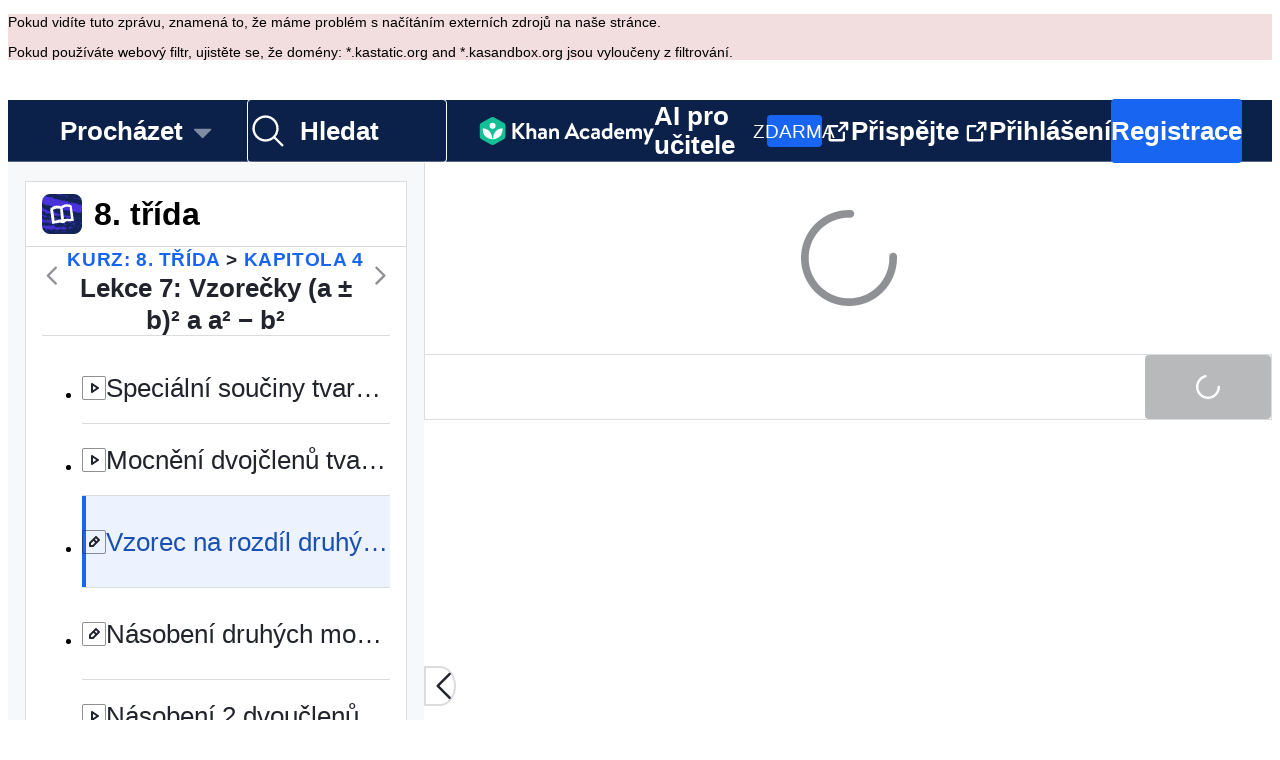

--- FILE ---
content_type: text/javascript
request_url: https://cdn.kastatic.org/khanacademy/124410.97182834b039db3d.js
body_size: 13232
content:
"use strict";(self.webpackChunkkhanacademy=self.webpackChunkkhanacademy||[]).push([["124410"],{222442:function(o){o.exports=JSON.parse('{"vx1ZqM":["napište n\xe1m"],"zSmxHz":["obnovit"],"RxZ9Rz":["Ouha, narazili jsme na chybu. Je potřeba ",["refreshLink"]," str\xe1nku. Pokud probl\xe9m přetrv\xe1v\xe1, ",["issueLink"],"."],"Z8lGw6":["Sd\xedlet"],"AJVlFn":["Otevř\xedt obsah"],"MOgPuS":["V\xfdzva kurzu"],"gzFv/c":["Mistrovsk\xe1 v\xfdzva"],"yz7wBu":["Zavř\xedt"],"UJ9XXX":["Zde detailně popiš zad\xe1n\xed"],"G8G9yk":["Zrovna jsem se dozvěděl o ",["0"]],"xh3OTT":["I ty se to můžeš naučit. Mrkni se na ",["absoluteUrl"]],"1/+09d":[["0"]," zhl\xe9dnut\xed"],"cG87Z/":["Sd\xedlet do Učebny Google."],"VltXfr":["(Otevře se v nov\xe9m okně)"],"b8rcm/":["Učebna Google"],"7TqZoY":["Sd\xedlet na Facebook."],"plVpdI":["Sd\xedlet na Twitter."],"PTPOQo":["Sd\xedlet e-mailem."],"O3oNi5":["E-mail"],"oZyG4C":["Přihl\xe1sit se přes Google"],"Tk3V+k":["Přihlašuji…"],"aIXCVN":["V\xe1š prohl\xedžeč zablokoval vyskakovac\xed okno potřebn\xe9 pro přihl\xe1šen\xed. Pros\xedm klikněte na nov\xe9 tlač\xedtko Pokračovat pomoc\xed Google a zkuste se přihl\xe1sit znovu."],"JbFmLD":["V\xe1š prohl\xedžeč zablokoval soubory cookie třet\xedch stran potřebn\xe9 pro přihl\xe1šen\xed. Změňte pros\xedm nastaven\xed prohl\xedžeče tak, aby povoloval soubory cookie na khanacademy.org."],"zn1Xmb":["Zavřel/a jste vyskakovac\xed okno před přihl\xe1šen\xedm. Pokud to byl omyl, zkuste se přihl\xe1sit znovu."],"Yb2vtw":["Aktu\xe1lně jste přihl\xe1šeni k jin\xe9mu \xfačtu Google. Pros\xedm odhlaste se z tohoto \xfačtu a zkuste to znovu."],"OWukwn":["Nemůžeme naj\xedt \xfačet spojen\xfd s t\xedmto přihl\xe1šen\xedm. Pros\xedm zaregistrujte se pro pokračov\xe1n\xed."],"1x3wHL":["Pozv\xe1nku jsme nenašli, zkus znovu kliknout na odkaz v mailu."],"yl7Nu2":["Jejda! Něco se nepovedlo. Zkus to pros\xedm znovu."],"Xo7rk9":["V\xe1š prohl\xedžeč zablokoval vyskakovac\xed okno požadovan\xe9 pro přihl\xe1šen\xed. Změňte nastaven\xed prohl\xedžeče a povolte vyskakovac\xed okna z khanacademy.org."],"mALQCE":["Jejda, něco se nepovedlo. Zkus to pros\xedm znovu."],"M3+6kF":["Sd\xedlet do Microsoft Teams"],"D2U1J7":["Povolit funkčn\xed soubory cookies pro sd\xedlen\xed v Microsoft Teams"],"r5Jw20":["Pr\xe1vě jsem se naučil něco o ",["name"]," na Khan Academy"],"cCAzz0":["Pr\xe1vě jsem z\xedskal odznak ",["desc"]," na Khan Academy!"],"bqByWl":["Vyzkoušej to na ",["url"],"."],"rgx2oJ":["Pr\xe1vě jsem z\xedskal odznak ",["desc"]," na @khanacademy! Mrkni se na něj na"],"U1Sf8X":["Přihlaste se přes Facebook"],"FHJE9I":["Povolte funkčn\xed cookies pro přihl\xe1šen\xed přes Facebook"],"+YjE1r":["Aktu\xe1lně jste přihl\xe1šeni k jin\xe9mu \xfačtu Facebook. Pros\xedm odhlaste se z tohoto \xfačtu a zkuste to znovu."],"ye08Fk":["\xdaroveň 1"],"+8PKcl":["\xdaroveň 2"],"wOQ/Qw":["\xdaroveň 3"],"59NJet":["\xdaroveň 4"],"cHu9Hf":["\xdaroveň 5 (Mistrovstv\xed)"],"cC6ZmF":["\xdaroveň 6"],"qVHTsN":["Dovednost je na ",["0"],"!"],"FyOpkw":["Z\xedsk\xe1v\xe1š \xfaroveň ",["0"],"!"],"kku9WO":["K postupu na ",["1"]," odpověz spr\xe1vně ",["0"]," z ",["total"]," ot\xe1zek"],"UrKHn4":["Nezačato"],"kXdiam":["Vyzkoušeno"],"IwICMB":["Prozkoum\xe1no"],"aWz9oe":["Nastudov\xe1no"],"cLN10o":["Mistrovsky zvl\xe1dnuto"],"Ef7StM":["Nezn\xe1m\xe9"],"S98U5H":["R\xfdsovac\xed plocha"],"Faa8HK":["Guma"],"H6sPMm":["Přidat text"],"//7hU9":["Textov\xe9 pole"],"3Dg5uS":["Posun šipkami; Zvětšen\xed a zmenšen\xed podržen\xedm kl\xe1vesy Shift a použit\xedm šipek; Editace textu kl\xe1vesou Tab."],"pGUW6L":[["diff","plural",{"0":["Ž\xe1dn\xe1 změna."],"one":["1 položka obnovena."],"few":["#"," položky obnoveny."],"many":["#"," položek obnoveno."],"other":["#"," položek obnoveno."]}]],"ppW22E":[["0","plural",{"one":["1 položka odstraněna."],"few":["#"," položky odstraněny."],"many":["#"," položek odstraněno."],"other":["#"," položek odstraněno."]}]],"8b6xBA":["Kresba vymaz\xe1na."],"ReZKxj":[["erasedElementCount","plural",{"one":["1 položka odstraněna."],"few":["#"," položky odstraněny."],"many":["#"," položek odstraněno."],"other":["#"," položek odstraněno."]}]],"3WrbYF":[["selectedElementCount","plural",{"one":["1 položka bude odstraněna."],"few":["#"," položky budou odstraněny."],"many":["#"," položek bude odstraněno."],"other":["#"," položek bude odstraněno."]}]],"Ce8xzW":["Doodle spuštěn."],"/tVpF0":["Doodle aplikov\xe1n."],"bfgr/e":["Ot\xe1zka"],"b/rsft":["Pas\xe1ž"],"1TPLH2":["Př\xedklad"],"sJOJSb":["Finančn\xed kalkulačky"],"G3DmnM":["Kalkulačka měs\xedčn\xedch plateb"],"6R7F0Q":["Kalkulačka v\xfdše půjčky"],"o6t48G":["Kalkulačka času splacen\xed"],"G0zEUi":["Měs\xedčn\xed spl\xe1tka"],"HJjIoe":["V\xfdše půjčky"],"fAQS1Q":["Čas do splacen\xed (měs\xedce)"],"kVjuRB":["S touto měs\xedčn\xed spl\xe1tkou dluh nikdy nesplat\xed"],"NMZ3zl":["\xdarokov\xe1 sazba mus\xed b\xfdt č\xedslo mezi 0 a 100"],"znlkkr":["Doba půjčky mus\xed b\xfdt kladn\xe9 cel\xe9 č\xedslo"],"uu92lp":["Hodnota v dolarech mus\xed b\xfdt vyšš\xed než 0 a maxim\xe1lně na 2 desetinn\xe1 č\xedsla"],"aflKfG":["\xdarokov\xe1 sazba"],"nf2Sbr":["Doba půjčky"],"1diWuI":["Měs\xedce"],"gCK9t3":["Roků"],"fnwppG":["Měs\xedčn\xed spl\xe1tka"],"tjS6oW":["V\xfdše půjčky"],"EOxJTJ":["Zadejte č\xe1stku v USD ($)"],"0TlnCK":["Zadejte počet let nebo měs\xedců"],"3SJzrS":["Vyberte jednotku času pro dobu půjčky"],"hfP/iY":["Zadejte č\xedslo mezi 0 a 100"],"JSUXH9":["Zobrazit kalkulačku měs\xedčn\xedch plateb"],"oXSW6X":["Skr\xfdt kalkulačku měs\xedčn\xedch plateb"],"uQmQNM":["Zobrazit kalkulačku v\xfdše půjčky"],"FVMqnc":["Skr\xfdt kalkulačku v\xfdše půjčky"],"qAU/DP":["Zobrazit kalkulačku času splacen\xed"],"QpiDGK":["Skr\xfdt kalkulačku času splacen\xed"],"W3QLGo":["Zobrazit Finančn\xed kalkulačky"],"TVe+iQ":["Skr\xfdt Finančn\xed kalkulačky"],"yflHFC":["Kovy"],"Mv9sy5":["Přechodn\xe9 kovy"],"zI7mkc":["Nekovy"],"6l0TqY":["Polokovy"],"gO7UZe":["Protonov\xe9 č\xedslo"],"8Ps70y":["Značka"],"t/Npcu":["Průměrn\xe1 atomov\xe1 hmotnost prvku"],"Pssjmk":["Najeď myš\xed na prvek a zobraz\xed se ti jeho n\xe1zev"],"TQBB2M":["Vod\xedk"],"rAltlG":["H\xe9lium"],"FkLOqU":["Berylium"],"Y4VAcl":["B\xf3r"],"+D0D7r":["Uhl\xedk"],"MwI3UK":["Dus\xedk"],"1feXSG":["Kysl\xedk"],"cThqpp":["Fluor"],"TeMm0b":["Sod\xedk"],"m754tz":["Hořč\xedk"],"ZZtC26":["Hlin\xedk"],"79kAuH":["Křem\xedk"],"YvzLMs":["Fosfor"],"SIU5Pl":["S\xedra"],"0oaPZY":["Chl\xf3r"],"YFJEvc":["Drasl\xedk"],"Z8p6af":["V\xe1pn\xedk"],"rskrhr":["Skandium"],"ZwZpf9":["Titan"],"6USTFb":["Vanad"],"zt6DY5":["Chrom"],"zkoIWY":["Mangan"],"Md+U/1":["Železo"],"LCXVTv":["Kobalt"],"3CtfRO":["Nikl"],"6HkJVu":["Měď"],"RlGgFz":["Zinek"],"fJakng":["Galium"],"AuOLjt":["Arsen"],"F3ZOA9":["Selen"],"2/YJNp":["Brom"],"2MXdAe":["Stroncium"],"hc2hBg":["Ytrium"],"jUntUV":["Zirkonium"],"Bg2UTQ":["Niob"],"WsABgj":["Molybden"],"CmKcP2":["Technecium"],"Bb9d6g":["Stř\xedbrn\xe1"],"npsyH5":["Kadmium"],"SgJapb":["C\xedn"],"f1jYzw":["Antimon"],"xHc5zg":["Tellur"],"g9fPYN":["J\xf3d"],"TWqcHI":["Baryum"],"0pn2nL":["Lanthan"],"aeR//R":["Cer"],"VdyOaJ":["Praseodym"],"0eezd+":["Neodym"],"RSVd7y":["Lutecium"],"aulxmk":["Tantal"],"MJo0su":["Wolfram"],"lSnQ6a":["Platina"],"FYlHHU":["Zlato"],"uV8HOv":["Merkur"],"IITbPp":["Olovo"],"hhvjVP":["Bismut"],"QGTNX2":["Astat"],"ak7/Kj":["Aktinium"],"MGYK6L":["Protaktinium"],"/GwUKf":["Uran"],"K+9Axg":["Kalifornium"],"mx5YaQ":["Kopernicium"],"6wHL3a":["Kov"],"m3J2wm":["Nekov"],"rnAejn":["Polokov"],"1vxYYT":["Přechodn\xfd kov"],"yV+Fdv":["Zobrazit periodickou tabulku"],"nVk01+":["Skr\xfdt periodickou tabulku"],"JEIQkq":["Periodick\xe1 soustava prvků"],"fqR3J/":["Bohužel, nepodařilo se n\xe1m nač\xedst v\xe1š certifik\xe1t. Zkuste znovu nač\xedst str\xe1nku nebo kontaktujte podporu pro asistenci."],"ryWxhG":["Gratulujeme!"],"kTH58o":["Dokončil/a jste a uspěl/a v kurzu Khanmigo pro učitele!"],"mzI/c+":["St\xe1hnout "],"BTDK4l":["Khan Academy potvrzuje, že ",["recipientName"]," dokončil kurz Khanmigo pro učitele. Podeps\xe1n: Sal Khan, gener\xe1ln\xed ředitel Khan Academy."],"XaTBV3":["Kalkulačka"],"LfUXfG":["Možn\xe1 budeš potřebovat: "],"FpSPl0":["Zobrazit kalkulačku"],"TPJjt0":["Skr\xfdt kalkulačku"],"UvvCgn":["Pole pro matematick\xfd z\xe1pis"],"YJ3nWw":["Arkus sinus"],"L8Jb2l":["Sinus"],"cnGeoo":["Smazat"],"RUYsn0":["Vymazat vše"],"DAazqt":["Arkus sinus"],"83/ChY":["Kosinus"],"Q043Mj":["Lev\xe1 z\xe1vorka"],"JuqDBh":["Prav\xe1 z\xe1vorka"],"/n32bm":["Arkus tangens"],"UR5vLN":["Tečna"],"n17j62":["P\xed"],"5aogyW":["Předchoz\xed odpověď"],"Af+zgn":["Přirozen\xfd logaritmus"],"lMBHN0":["Logaritmus se z\xe1kladem 10"],"95VxJy":["e umocněno na"],"77WLva":["Vědeck\xfd z\xe1pis č\xedsla"],"f9yJNM":["Rovn\xe1 se"],"Sla4dA":["Desetinn\xe9 m\xedsto"],"pqULT+":["N\xe1soben\xed"],"Xu1LOY":["Vyděl"],"JKZjTo":["Zadan\xfd exponent"],"Rckmuh":["Odmocnina"],"SqZdXl":["Jsi offline. Nebudeš moci dokončit cvičen\xed ani sledovat videa, dokud se nepřipoj\xedš."],"X9wUWa":[["totalProblems","plural",{"one":["#"," př\xedklad zodpovězen na ",["percentCorrect"]," % spr\xe1vně"],"few":["#"," př\xedklady zodpovězeny na ",["percentCorrect"]," % spr\xe1vně"],"many":["#"," př\xedkladů zodpovězeno na ",["percentCorrect"]," % spr\xe1vně"],"other":["#"," př\xedkladů zodpovězeno na ",["percentCorrect"]," % spr\xe1vně"]}]],"3Bkx/M":["Neodpověděl/a jsi na všechny ot\xe1zky."],"Ru8X4B":[["0","plural",{"one":["Vyřeš ","#"," př\xedklad"],"few":["Vyřeš ","#"," př\xedklady"],"many":["Vyřeš ","#"," př\xedkladů"],"other":["Vyřeš ","#"," př\xedkladů"]}]],"gFFh9h":["Hotovo!"],"XNSqMH":[["problemsRemaining","plural",{"one":["Ještě ","#"," př\xedklad"],"few":["Ještě ","#"," př\xedklady"],"many":["Ještě ","#"," př\xedkladů"],"other":["Ještě ","#"," př\xedkladů"]}]],"1LFfls":[["0","plural",{"one":["Odpověz spr\xe1vně na ","#"," ot\xe1zku v řadě"],"few":["Odpověz spr\xe1vně na ","#"," ot\xe1zky v řadě"],"many":["Odpověz spr\xe1vně na ","#"," ot\xe1zek v řadě"],"other":["Odpověz spr\xe1vně na ","#"," ot\xe1zek v řadě"]}]],"spOtQ7":[["numLeft","plural",{"one":["Zkus zodpovědět spr\xe1vně i dalš\xed ot\xe1zku!"],"few":["Zkus zodpovědět spr\xe1vně i dalš\xed ","#"," ot\xe1zky!"],"many":["Zkus zodpovědět spr\xe1vně i dalš\xedch ","#"," ot\xe1zek!"],"other":["Zkus zodpovědět spr\xe1vně i dalš\xedch ","#"," ot\xe1zek!"]}]],"XL2FM0":[["numLeft","plural",{"one":["Zkus zodpovědět spr\xe1vně prvn\xed ot\xe1zku!"],"few":["Zkus zodpovědět spr\xe1vně prvn\xed ","#"," ot\xe1zky!"],"many":["Zkus zodpovědět spr\xe1vně prvn\xedch ","#"," ot\xe1zek!"],"other":["Zkus zodpovědět spr\xe1vně prvn\xedch ","#"," ot\xe1zek!"]}]],"Nl2SmD":["Super!"],"W2ci5O":["Odpověz ",["0"]," z ",["1"]," spr\xe1vn\xe9"],"G0K9wS":["Skr\xfdt informace o mistrovstv\xed kurzu"],"vPJnOm":["Zobrazit informace o mistrovstv\xed kurzu"],"vLyv1R":["Skr\xfdt"],"8vETh9":["Zobrazit"],"i0qMbr":["Domů"],"kaEPzR":["Zadat"],"yaaJ/Q":["Zadat mistrovsk\xfd c\xedl v kapitole"],"3FJd1z":["Zadat mistrovsk\xfd c\xedl v kurzu"],"L6WjJb":["Zadat (",["0"],")"],"3Rb9wf":["Zad\xe1v\xe1m…"],"ft6ass":["Tř\xedda"],"jwP0+M":["Studenti"],"XicmhT":["Term\xedn pro dokončen\xed"],"e/TJeK":["Změny byly uloženy."],"mYKxpV":["Toto datum již uplynulo."],"WQNKcV":["Datum zah\xe1jen\xed mus\xed b\xfdt před term\xednem dokončen\xed"],"esJzMQ":["Term\xedn dokončen\xed mus\xed b\xfdt za datem zah\xe1jen\xed"],"nABHZE":["Term\xedn odevzd\xe1n\xed mus\xed b\xfdt před maxim\xe1ln\xedm povolen\xfdm datem"],"2cK9wh":["[Včera]"],"TQm/kZ":["[Dnes]"],"AP2b8W":["[Z\xedtra]"],"r5Nm+u":["Toto zad\xe1n\xed nen\xed v češtině dostupn\xe9."],"jnaSrf":["Jejda! Vypad\xe1 to, že zad\xe1v\xe1n\xed \\"",["title"],"\\" selhalo. Zkus to znovu!"],"9yJM/l":["Vypad\xe1 to, že zad\xe1v\xe1n\xed ",["failedCount"]," zad\xe1n\xed selhalo. Zkuste to pros\xedm znovu!"],"F6HQce":["Zadal/a jste \\"",["title"],"\\" budouc\xedm studentům ve tř\xeddě ",["studentListName"],"."],"HhRwZP":[["studentCount","plural",{"one":["Zadal/a jste \\"",["title"],"\\" ","#"," studentovi ve tř\xeddě ",["studentListName"],"."],"few":["Zadal/a jste \\"",["title"],"\\" ","#"," studentům ve tř\xeddě ",["studentListName"],"."],"many":["Zadal/a jste \\"",["title"],"\\" ","#"," studentům ve tř\xeddě ",["studentListName"],"."],"other":["Zadal/a jste \\"",["title"],"\\" ","#"," studentům ve tř\xeddě ",["studentListName"],"."]}]],"SaKWvI":["Přiřadili jste “",["title"],"” k ",["studentListName"],"."],"hnDku+":["Zadal/a jste \\"",["title"],"\\" ",["classCount"]," tř\xedd\xe1m."],"G9QEyC":["Přiřadili jste “",["title"],"” k ",["classCount"]," dětem."],"jQdRkC":["Vytvořil/a jste ",["contentCount"]," zad\xe1n\xed pro budouc\xed studenty ve tř\xeddě ",["studentListName"],"."],"4mE5TW":[["studentCount","plural",{"one":["Zadal/a jste ",["contentCount"]," položek ","#"," studentovi ve tř\xeddě ",["studentListName"],"."],"few":["Zadal/a jste ",["contentCount"]," položek ","#"," studentům ve tř\xeddě ",["studentListName"],"."],"many":["Zadal/a jste ",["contentCount"]," položek ","#"," studentům ve tř\xeddě ",["studentListName"],"."],"other":["Zadal/a jste ",["contentCount"]," položek ","#"," studentům ve tř\xeddě ",["studentListName"],"."]}]],"vijqNb":["Přiřadili jste ",["contentCount"]," položek k ",["studentListName"],"."],"5sS9wq":["Zadal/a jste ",["contentCount"]," položek do ",["classCount"]," tř\xedd."],"C2/95q":["Přiřadili jste ",["contentCount"]," položek k ",["classCount"]," dětem."],"n5f9ou":["Jejda! Vypad\xe1 to, že ukl\xe1d\xe1n\xed \\"",["title"],"\\" selhalo. Zkus to pros\xedm znovu!"],"u0SqhJ":["Vypad\xe1 to, že ukl\xe1d\xe1n\xed ",["failedCount"]," zad\xe1n\xed selhalo. Zkuste to pros\xedm znovu!"],"Lv2K2z":["Uložil/a jste \\"",["title"],"\\" pro budouc\xed studenty ve tř\xeddě ",["studentListName"],"."],"5lt34x":[["studentCount","plural",{"one":["Uložil/a jste \\"",["title"],"\\" ","#"," studentovi ve tř\xeddě ",["studentListName"],"."],"few":["Uložil/a jste \\"",["title"],"\\" ","#"," studentům ve tř\xeddě ",["studentListName"],"."],"many":["Uložil/a jste \\"",["title"],"\\" ","#"," studentům ve tř\xeddě ",["studentListName"],"."],"other":["Uložil/a jste \\"",["title"],"\\" ","#"," studentům ve tř\xeddě ",["studentListName"],"."]}]],"zdFkH0":["Uložili jste “",["title"],"” do ",["studentListName"],"."],"SLc0vs":["Uložil/a jste \\"",["title"],"\\" ",["classCount"]," tř\xedd\xe1m."],"W/XFVf":["Uložili jste “",["title"],"” pro ",["classCount"]," dět\xed."],"NF31a2":["Uložil/a jste ",["contentCount"]," položek pro budouc\xed studenty ve tř\xeddě ",["studentListName"],"."],"Sjqu3w":[["studentCount","plural",{"one":["Uložil/a jste ",["contentCount"]," položek ","#"," studentovi ve tř\xeddě ",["studentListName"],"."],"few":["Uložil/a jste ",["contentCount"]," položek ","#"," studentům ve tř\xeddě ",["studentListName"],"."],"many":["Uložil/a jste ",["contentCount"]," položek ","#"," studentům ve tř\xeddě ",["studentListName"],"."],"other":["Uložil/a jste ",["contentCount"]," položek ","#"," studentům ve tř\xeddě ",["studentListName"],"."]}]],"CkLafJ":["Uložili jste ",["contentCount"]," položek do ",["studentListName"],"."],"zKEefI":["Uložil/a jste ",["contentCount"]," položek do ",["classCount"]," tř\xedd."],"Q3jsUl":["Uložili jste ",["contentCount"]," položek do ",["classCount"]," dět\xed."],"XI3AJ9":["Jejda! Již jsi vytvořil/a toto zad\xe1n\xed pro stejn\xe9 studenty a se stejn\xfdm datem odevzd\xe1n\xed."],"ZBrxj7":["Zobrazit uložen\xe1 zad\xe1n\xed"],"qoXh9S":["Zobrazit zad\xe1n\xed"],"10Xyas":["Přejdi na n\xe1stěnku"],"v40pC9":["Vypad\xe1 to, že upraven\xed ",["0"]," selhalo. Zkuste to pros\xedm znovu!"],"c5hYsw":["Upravili jste ",["0"]," v ",["1"],"."],"IVt99r":["Upravil/a jste ",["0"]," ve sv\xe9 tř\xeddě ",["1"],"."],"1eDVZ5":["Nevybrat ž\xe1dn\xe9 děti"],"oO3Vja":[["numClasses","plural",{"one":["Vyberte ","#"," d\xedtě"],"few":["Vyberte všechny ","#"," děti"],"many":["Vyberte všechny ","#"," dět\xed"],"other":["Vyberte všechny ","#"," dět\xed"]}]],"3AcDp9":["Ž\xe1dn\xe9 děti"],"LWHaak":[["numSelectedValues","plural",{"one":["#"," d\xedtě"],"few":["#"," děti"],"many":["#"," dět\xed"],"other":["#"," dět\xed"]}]],"fgNw3S":["Všechny děti"],"YC8nP3":["Nevybrat ž\xe1dn\xe9 tř\xeddy nebo děti"],"wE2Kmy":[["numClasses","plural",{"one":["Vyberte ","#"," tř\xeddu a děti"],"few":["Vyberte všechny ","#"," tř\xeddy a děti"],"many":["Vyberte všechny ","#"," tř\xedd a děti"],"other":["Vyberte všechny ","#"," tř\xedd a děti "]}]],"FivMy6":["Ž\xe1dn\xe9 tř\xeddy nebo děti"],"w9eznn":[["numSelectedValues","plural",{"one":["#"," tř\xedda a děti"],"few":["#"," tř\xeddy a děti"],"many":["#"," tř\xedd a dět\xed"],"other":["#"," tř\xedd a dět\xed"]}]],"CBiPXq":["Všechny tř\xeddy a děti"],"8A3z1p":["Nevybrat ž\xe1dn\xe9 tř\xeddy"],"+2t5bv":[["numClasses","plural",{"one":["Vybrat ","#"," tř\xeddu"],"few":["Vybrat všechny ","#"," tř\xeddy"],"many":["Vybrat všech ","#"," tř\xedd"],"other":["Vybrat všech ","#"," tř\xedd"]}]],"PEm6Qv":["Ž\xe1dn\xe9 tř\xeddy"],"QROzS1":[["numSelectedValues","plural",{"one":["#"," tř\xedda"],"few":["#"," tř\xeddy"],"many":["#"," tř\xedd"],"other":["#"," tř\xedd"]}]],"5TsZu1":["Všechny tř\xeddy"],"3xf5dD":["Ž\xe1dn\xed studenti"],"Z3FXyt":["Nač\xedt\xe1n\xed…"],"YmTUPR":["Všichni budoucí studenti"],"oRnAxO":["Všichni studenti"],"z2Xjq7":["Nevybrat ž\xe1dn\xe9 studenty"],"t++s1M":[["numStudents","plural",{"one":["Vybrat ","#"," studenta"],"few":["Vybrat všechny ","#"," studenty"],"many":["Vybrat všech ","#"," studentů"],"other":["Vybrat všech ","#"," studentů"]}]],"F7Zoo9":[["numSelectedValues","plural",{"one":["#"," student"],"few":["#"," studenti"],"many":["#"," studentů"],"other":["#"," studentů"]}]],"j2sMpd":["Dokončil/a jste zad\xe1n\xed pro <0>",["studentListName"],"</0>."],"uU3bTc":["Dokončil/a jsi zad\xe1n\xed!"],"KkA/R9":[["0","plural",{"one":["Smazat ","#"," zad\xe1n\xed?"],"few":["Smazat ","#"," zad\xe1n\xed?"],"many":["Smazat ","#"," zad\xe1n\xed?"],"other":["Smazat ","#"," zad\xe1n\xed?"]}]],"MYsq90":[["0","plural",{"one":["#"," zad\xe1n\xed bude odstraněno z vaš\xed tř\xeddy. Zpr\xe1vy o dokončen\xed a hl\xe1šen\xed budou tak\xe9 smaz\xe1ny."],"few":["#"," zad\xe1n\xed budou odstraněny z vaš\xed tř\xeddy. Zpr\xe1vy o dokončen\xed a hl\xe1šen\xed budou tak\xe9 smaz\xe1ny."],"many":["#"," zad\xe1n\xed bude odstraněno z vaš\xed tř\xeddy. Zpr\xe1vy o dokončen\xed a hl\xe1šen\xed budou tak\xe9 smaz\xe1ny."],"other":["#"," zad\xe1n\xed bude odstraněno z vaš\xed tř\xeddy. Zpr\xe1vy o dokončen\xed a hl\xe1šen\xed budou tak\xe9 smaz\xe1ny."]}]],"BrGCJE":[["failedCount","plural",{"one":["Jejda! Vypad\xe1 to, že smaz\xe1n\xed ","#"," zad\xe1n\xed selhalo. Zkuste to znovu!"],"few":["Jejda! Vypad\xe1 to, že smaz\xe1n\xed ","#"," zad\xe1n\xed selhalo. Zkuste to znovu!"],"many":["Jejda! Vypad\xe1 to, že smaz\xe1n\xed ","#"," zad\xe1n\xed selhalo. Zkuste to znovu!"],"other":["Jejda! Vypad\xe1 to, že smaz\xe1n\xed ","#"," zad\xe1n\xed selhalo. Zkuste to znovu!"]}]],"A0Jl1Z":["Smazali jste ",["successCount"]," \xfakol(y) od ",["studentListName"],", ale chyb\xed smaz\xe1n\xed ",["failedCount"]," \xfakol(y). Pros\xedm zkuste to znovu."],"h5UHjc":[["successCount","plural",{"one":["Vymazali jste ","#"," \xfakol od ",["studentListName"],"."],"few":["Vymazali jste ","#"," \xfakoly od ",["studentListName"],"."],"many":["Vymazali jste ","#"," \xfakolů od ",["studentListName"],"."],"other":["Vymazali jste ","#"," \xfakolů od ",["studentListName"],"."]}]],"g9RkG1":["Smazal/a jste ",["successCount"]," zad\xe1n\xed pro tř\xeddu ",["studentListName"],", ale vypad\xe1 to, že smaz\xe1n\xed ",["failedCount"]," zad\xe1n\xed selhalo. Zkuste to pros\xedm znovu."],"J4frSO":[["successCount","plural",{"one":["Smazal/a jsi ","#"," zad\xe1n\xed pro tř\xeddu ",["studentListName"],"."],"few":["Smazal/a jsi ","#"," zad\xe1n\xed pro tř\xeddu ",["studentListName"],"."],"many":["Smazal/a jsi ","#"," zad\xe1n\xed pro tř\xeddu ",["studentListName"],"."],"other":["Smazal/a jsi ","#"," zad\xe1n\xed pro tř\xeddu ",["studentListName"],"."]}]],"VzKOLT":["Ano, smazat (",["num"],")"],"dEgA5A":["Zrušit"],"EF2EU9":["Odstraňov\xe1n\xed…"],"pqB8qI":["Napl\xe1novat (",["itemCount"],")"],"uu1Mak":["Zadat (",["itemCount"],")"],"RacjV6":[["itemCount","plural",{"one":["Zadat ","#"," položku"],"few":["Zadat ","#"," položky"],"many":["Zadat ","#"," položek"],"other":["Zadat ","#"," položek"]}]],"qefZJw":["Kop\xedrovat zad\xe1n\xed"],"UmWDb3":["\xdaprava zad\xe1n\xed"],"vHEAsw":["Ukl\xe1d\xe1m změny…"],"rMNcuR":["Upravit (1)"],"KEE4iP":["Napl\xe1novat "],"mosN0Q":["Upravujete existuj\xedc\xed zad\xe1n\xed."],"we2K44":["Studenti, kter\xe9 odeberete, ztrat\xed \xfadaje o zad\xe1n\xed."],"bPZQHI":["Nastaven\xed budou použita na všechny zvolen\xe9 položky zad\xe1n\xed."],"Whr/lp":["Tř\xedda"],"UbsEjr":["7. tř\xedda"],"6gbso/":["8. tř\xedda"],"jmwSr7":["9. tř\xedda"],"ucUZlb":["10. tř\xedda"],"xREiCN":["11. tř\xedda"],"IuRe3V":["12. ročn\xedk"],"qyI0Y8":["Typ eseje"],"U2cYHP":["Přesvědčovac\xed/argumentačn\xed"],"5k6UZ5":["Vysvětluj\xedc\xed/popisn\xfd"],"/ePIH1":["Liter\xe1rn\xed anal\xfdza"],"KfVzR9":["Instrukce pro esej"],"h68CBy":["Minim\xe1ln\xed počet slov"],"aZpwPN":["Zadejte zde instrukce pro esej pro sv\xe9 studenty. Buďte co nejv\xedce konkr\xe9tn\xed a podrobn\xed ve sv\xfdch pokynech tak, aby Khanmigo mohl l\xe9pe asistovat vašim studentům."],"O4KyBr":["Maxim\xe1ln\xed počet slov je 1750."],"WAyrTF":[["0","plural",{"one":["V\xfdzva k eseji/instrukce by měla m\xedt alespoň ","#"," slovo"],"few":["V\xfdzva k eseji/instrukce by měla m\xedt alespoň ","#"," slova"],"many":["V\xfdzva k eseji/instrukce by měla m\xedt alespoň ","#"," slov"],"other":["V\xfdzva k eseji/instrukce by měla m\xedt alespoň ","#"," slov"]}]],"a/jexS":["Př\xedklad: T\xe9ma z\xe1kazu vych\xe1zen\xed pro dosp\xedvaj\xedc\xed - Persuazivn\xed esej"],"98kqZW":["Vyberte tř\xeddu ročn\xedku"],"GVXYqR":["Vyberte typ eseje"],"hliy72":["Př\xedklad: Měli by rodiče ukl\xe1dat teenagersk\xfdm dětem večerky? Proč nebo proč ne? Z\xedskejte vlastn\xed n\xe1zor po proveden\xed vlastn\xedho v\xfdzkumu a napište esej, ve kter\xe9 uvedete svou pozici. Mějte jasn\xfd \xfavod a použijte důkazy z důvěryhodn\xfdch zdrojů pro každou stranu, upozorněte na siln\xe9 a slab\xe9 str\xe1nky obou stran."],"w8K4jM":["Vaše pokyny pro studenta"],"LHYHso":["N\xe1zev zad\xe1n\xed je povinn\xfd"],"etIUvG":["N\xe1zev \xfakolu mus\xed m\xedt ",["TITLE_MAX_CHARACTERS"]," znaků nebo m\xe9ně"],"dt42rx":["Minim\xe1ln\xed počet slov mus\xed b\xfdt č\xedslo větš\xed než 0"],"0ka5aM":["Minim\xe1ln\xed počet slov mus\xed b\xfdt č\xedslo menš\xed než 1750"],"ELUW0J":["Došlo k chybě při nač\xedt\xe1n\xed možnost\xed přizpůsoben\xed. Pros\xedm zkuste to znovu později."],"yZ8J8y":["N\xe1zev \xfakolu"],"AsSWFc":["Tento potřebn\xfd n\xe1zev bude zobrazen na seznamu \xfakolů vašich studentů. Maxim\xe1ln\xed počet znaků je ",["TITLE_MAX_CHARACTERS"],"."],"NxHkkp":["Instrukce"],"jnnDYc":["Tyto vlastn\xed pokyny poskytnou strukturu vašim studentům v jejich chatech s Khanmigo. Maxim\xe1ln\xed počet znaků je ",["INSTRUCTIONS_MAX_CHARACTERS"],"."],"EqVAAq":["Sd\xedlejte zad\xe1n\xed se studenty"],"4RzB6w":["Odkazy na zad\xe1n\xed vždy najdete ve sv\xe9m Panelu spr\xe1vy."],"yFd6Nb":["Zobrazeny jsou pouze prvn\xed tři odkazy. Odkazy na zad\xe1n\xed najdete vždy ve sv\xe9m Panelu spr\xe1vy."],"wTE6ws":["Odkazy na zad\xe1n\xed vždy najdete ve sv\xe9m Panelu spr\xe1vy."],"cS47BD":["Omlouv\xe1me se, při snaze z\xedskat informace o zad\xe1n\xed došlo k chybě."],"rTFusU":["Aktivita Khanmigo"],"50/FGa":["Cvičen\xed"],"f6e0Ry":["Čl\xe1nek"],"LcvuY3":["Souhrnn\xfd test ke kapitole"],"ylaWz8":["Kv\xedz k t\xe9matu"],"opree/":["Poč\xedtačov\xfd program"],"iZWlw6":["V\xfdzva"],"jijeT/":["Interaktivita"],"e0NrBM":["Projekt"],"dIZ/63":["Videoprůvodce"],"C4Ljxp":["V\xfdzva kurzu"],"he3ygx":["Kop\xedrovat"],"6V3Ea3":["Zkop\xedrov\xe1no"],"lzAlVM":["Použijte tlač\xedtko \\"Kop\xedrovat\\""],"AEGM8s":["Kop\xedrov\xe1n\xed se nezdařilo"],"WAjFYI":["Datum zah\xe1jen\xed"],"xAYSEs":["Čas zah\xe1jen\xed"],"dTSGpm":["Zad\xe1n\xed se studentům objev\xed k tomuto datu."],"6IWfdD":["Čas odevzd\xe1n\xed"],"EV9SSM":["Děti"],"p+fUnC":["Tř\xedda a Děti"],"29Wjox":["Studenti a Děti"],"PHPXPv":["Studentům, kteř\xed nemaj\xed Khanmigo povoleno, nelze přiřadit akci Khanmigo."],"mYGY3B":["Datum"],"LhMjLm":["Čas"],"F6aGDO":["Vyberte nebo zadejte datum"],"VAy6XC":["Zvolen\xe9 datum nemůže b\xfdt před ",["0"]],"tAinMb":["Zvolen\xe9 datum nemůže b\xfdt po ",["0"]],"GwhNN9":["Zvolit čas"],"cH5kXP":["Nyn\xed"],"XvjC4F":["Ukl\xe1d\xe1n\xed..."],"vgpfCi":["Uložit koncept"],"9iU0tv":["Různ\xe1 sada ot\xe1zek pro každ\xe9ho studenta nebo d\xedtě"],"OITAPt":["Každ\xfd student nebo d\xedtě bude pracovat s n\xe1hodnou sadou ot\xe1zek, zobrazenou v n\xe1hodn\xe9m pořad\xed."],"+L7S+9":["Stejn\xe1 sada ot\xe1zek pro všechny studenty a děti"],"e2u9V9":["Studenti a děti budou pracovat na stejn\xe9 sadě ot\xe1zek ve stejn\xe9m pořad\xed, bez bonusov\xfdch ot\xe1zek."],"f0JIaM":["Studenti a děti budou pracovat na stejn\xe9 sadě ot\xe1zek ve stejn\xe9m pořad\xed."],"2TEjfr":["Odlišn\xe9 ot\xe1zky pro každ\xe9ho studenta"],"q73vSN":["Každ\xfd student bude pracovat na n\xe1hodně vybran\xfdch ot\xe1zk\xe1ch zobrazen\xfdch v n\xe1hodn\xe9m pořad\xed."],"EwpkZa":["Shodn\xe9 ot\xe1zky pro každ\xe9ho studenta"],"Z4WAa3":["Studenti budou pracovat na stejn\xe9 sadě ot\xe1zek ve stejn\xe9m pořad\xed, bez bonusov\xfdch ot\xe1zek."],"XCYWHj":["Všichni studenti budou pracovat na stejn\xe9 sadě ot\xe1zek ve stejn\xe9m pořad\xed."],"02riOr":["Sada ot\xe1zek"],"vndZDc":["(plat\xed pouze pro cvičen\xed)"],"rcXik1":["Kv\xedz"],"q6l4t3":["Souhrnn\xfd test"],"qJLttu":["T\xe9ma"],"HAQlGl":["AI aktivita"],"tp07ss":["Z\xedskat certifik\xe1t"],"qp/uob":["Nec\xedt\xedš se na to? Pod\xedvej se na <0>",["translatedTitle"],"</0>."],"MLaqYp":["Nec\xedt\xedš se na to? Pod\xedvej se na <0><1>",["0"],"</1></0>."],"Sh48B8":["Celkov\xfd počet bodů mistrovstv\xed ukazuje tvůj pokrok v tomto kurzu. Pro nasb\xedr\xe1n\xed všech bodů mus\xedš mistrovsky zvl\xe1dnout všechny dovednosti."],"Qhde01":["Celkov\xfd počet bodů mistrovstv\xed ukazuje tvůj pokrok v dan\xe9 kapitole. Pro nasb\xedr\xe1n\xed všech bodů mus\xedš mistrovsky zvl\xe1dnout všechny dovednosti."],"M8kK+5":["Informace o mistrovstv\xed"],"rizLrz":["Mistrovsky zvl\xe1dnuto (100 bodů)"],"eGMH8u":["Za spr\xe1vn\xe9 odpovědi v souhrnn\xe9m testu k dovednosti na \xfarovni ",["formattedProficient"],"."],"eNy97O":["Nastudov\xe1no (80 bodů)"],"pqrRhH":["Odpověz spr\xe1vně na 100 % ot\xe1zek při procvičov\xe1n\xed dovednosti nebo postup na \xfaroveň ",["formattedFamiliar"]," v kv\xedzu nebo souhrnn\xe9m testu."],"K/nKJm":["Prozkoum\xe1no (50 bodů)"],"vpd7Zp":["Za z\xedsk\xe1n\xed alespoň 70 % spr\xe1vn\xfdch odpověd\xed při procvičov\xe1n\xed dovednosti nebo pokud spr\xe1vně zodpov\xedš ot\xe1zku vztahuj\xedc\xed se k dovednosti v kv\xedzu nebo souhrnn\xe9m testu."],"GmcpXq":["Vyzkoušeno (0 bodů)"],"WLHOON":["Zde budeš, pokud dos\xe1hneš m\xe9ně než 70 % spr\xe1vn\xfdch odpovědi při procvičov\xe1n\xed dovednosti nebo pokud nespr\xe1vně odpov\xedš na ot\xe1zky z t\xe9to dovednosti v kv\xedzu nebo souhrnn\xe9m testu."],"9KT9hY":["Nezačato (0 bodů)"],"yYnsNg":["Zde zač\xedn\xe1š. Sleduj videa a procvičuj dovednosti, pokud je pro tebe l\xe1tka nov\xe1, anebo rovnou vyzkoušej kv\xedz nebo souhrnn\xfd test, pokud si věř\xedš."],"Zthhp7":["Cesta k mistrovstv\xed v kurzu"],"LF/DpI":["kapitoly"],"wyz5gM":["Mistrovstv\xed v kapitole"],"R83ajC":["Dalš\xed na řadě!"],"0feXMs":["Cvičen\xed z t\xe9to kapitoly se nezapoč\xedt\xe1vaj\xed do mistrovstv\xed kurzu."],"i5KcnW":["Tato kapitola neobsahuje cvičen\xed."],"PCSkw2":["Dovednosti"],"UNC7KM":["Provič si naučenou l\xe1tku a posuň se o \xfaroveň v\xfdše v těchto dovednostech!"],"7VGa0c":["Posuň se o \xfaroveň v\xfdš ve znalostech a dovednostech z t\xe9to kapitoly"],"2ViJ4w":["Otestuj si sv\xe9 znalosti a dovednosti z tohoto kurzu"],"JfHdfj":["Zač\xedt v\xfdzvu kurzu"],"Arxl/d":["Zopakovat v\xfdzvu kurzu"],"Hyo/Sx":["Pokračovat ve v\xfdzvě kurzu"],"bwra0f":["V\xfdzva kurzu: prob\xedh\xe1"],"K4LCxM":["Dalš\xed na řadě:"],"3sBRks":[["correctQuestions"],"/",["totalQuestions"]," spr\xe1vně"],"9s1bO/":[["correctQuestions"]," z ",["totalQuestions"]," ot\xe1zek spr\xe1vně"],"GEXr3S":[["energyPoints","plural",{"one":["#"," energetick\xfd bod"],"few":["#"," energetick\xe9 body"],"many":["#"," energetick\xfdch bodů"],"other":["#"," energetick\xfdch bodů"]}]],"SUN8Yc":["\uD83D\uDD25 \xdažasn\xe9! Zlepšil/a jsi sv\xe9 dovednosti! \uD83D\uDD25"],"vseJFA":["\uD83D\uDD25 Skvěle! Postupuješ na dalš\xed \xfaroveň! \uD83D\uDD25"],"GH0ix0":["\uD83D\uDCDA Pokračuj v procvičov\xe1n\xed!"],"i5vwFQ":["Mozek je jako sval, nepolevuj, tr\xe9nuj d\xe1l! \uD83D\uDCAA"],"lAxRKQ":["\uD83D\uDCDA Bonusov\xe1 ot\xe1zka se ti povedla b\xe1ječně!"],"QKzLKE":["Tentokr\xe1t \xfaroveň ztr\xe1c\xedš. Ale nevad\xed — procvičuj tuto dovednost d\xe1l a př\xedště už to vyjde!"],"vMeyXr":["K z\xedsk\xe1n\xed nov\xe9 \xfarovně udělej souhrnn\xfd test nebo v\xfdzvu kurzu."],"GW5f/6":["Zůst\xe1v\xe1š na stejn\xe9 \xfarovni. Procvičuj d\xe1l a zlepš\xedš se co by dup!"],"Mu3jX6":["Cvičen\xed dokončeno!"],"ax8Vao":["Pomozte n\xe1m pom\xe1hat v\xedce!"],"5EQ4yG":["C\xedlem Khan Academy je poskytovat bezplatn\xe9 kvalitn\xed vzděl\xe1n\xed pro kohokoli (a kdekoli)."],"mj2R7M":["Podpořte Khan Academy"],"Ng063n":["Přispějte"],"LiStEd":["Chceš uložit svůj pokrok?"],"B6u8qB":["Vytvořte si \xfačet pro sledov\xe1n\xed vašeho pokroku v učen\xed a \xfaspěchů."],"1fGJxc":["Zaregistruj se ještě dnes"],"dL5ACp":[["count","plural",{"one":["Na z\xe1kladě tv\xfdch v\xfdsledků testu doporučujeme n\xe1sleduj\xedc\xed lekci:"],"few":["Na z\xe1kladě tv\xfdch v\xfdsledků testu doporučujeme n\xe1sleduj\xedc\xed lekce:"],"many":["Na z\xe1kladě tv\xfdch v\xfdsledků testu doporučujeme n\xe1sleduj\xedc\xed lekce:"],"other":["Na z\xe1kladě tv\xfdch v\xfdsledků testu doporučujeme n\xe1sleduj\xedc\xed lekce:"]}]],"yBt/5Y":[["count","plural",{"one":["K dalš\xedmu studiu ti doporučujeme tento materi\xe1l:"],"few":["K dalš\xedmu studiu ti doporučujeme tyto materi\xe1ly:"],"many":["K dalš\xedmu studiu ti doporučujeme tyto materi\xe1ly:"],"other":["K dalš\xedmu studiu ti doporučujeme tyto materi\xe1ly:"]}]],"F2YZ2T":["Změny \xfarovně dovednost\xed"],"Mdq66A":["V\xedce informac\xed o mistrovsk\xfdch v\xfdzv\xe1ch"],"MPBPs2":["Doporučen\xe9 lekce"],"JdgI7z":["Uč se s Khan Academy ještě dnes:"],"u5RSuH":["Zaregistruj se ještě dnes!"],"UeSUIn":[["levelValue"]," ze 100 bodů mistrovstv\xed"],"DPfwMq":["Hotovo"],"m+pG3Q":[["count","plural",{"one":["#"," dovednost"],"few":["#"," dovednosti"],"many":["#"," dovednost\xed"],"other":["#"," dovednost\xed"]}]],"EXf5it":["Z\xedskan\xe1 \xfaroveň:"],"mNuojn":["Ztracen\xe1 \xfaroveň:"],"JFgs1r":["Beze změny:"],"TkCQ1Q":["Nevyzkoušeno:"],"uH6FZt":["Z\xcdSKAN\xc1 \xdaROVEŇ"],"W0s3kR":["ZTRACEN\xc1 \xdaROVEŇ"],"xs6wqh":["BEZE ZMĚNY"],"nf610P":["NEVYZKOUŠENO"],"XLWsbc":["Někter\xe9 dovednosti z t\xe9to kapitoly se v tomto testu neobjevily. Zopakovan\xedm testu m\xe1š šanci postoupit o \xfaroveň i v nich."],"FIBQJ1":["Někter\xe9 dovednosti z tohoto kurzu se v t\xe9to v\xfdzvě neobjevily. Zopakovan\xedm v\xfdzvy m\xe1š šanci postoupit o \xfaroveň i v nich."],"DOuQr5":["Někter\xe9 dovednosti se v tomto kv\xedzu neobjevily. Zopakovan\xedm kv\xedzu m\xe1š šanci postoupit o \xfaroveň i v nich."],"qohr2c":["CELKOVĚ"],"lQBqHj":["Ouha, zd\xe1 se, že se n\xe1m nepodařilo uložit někter\xe9 předchoz\xed odpovědi. Je potřeba ",["refreshLink"]," str\xe1nku. Pokud mysl\xedte, že je chyba na naš\xed straně, ",["issueLink"],"."],"gqehUt":["Ouha, zd\xe1 se, že došlo k odhl\xe1šen\xed. Pro pokračov\xe1n\xed nejprve zkop\xedrujte vaši odpověd, přihlaste se, a zadejte znova svou odpověď. Pokud mysl\xedte, že je chyba na naš\xed straně, ",["issueLink"],"."],"gliSy8":["Narazili jsme na chybu. Vypad\xe1 to, že přistupujete k tomuto obsahu z v\xedce panelů. Zavřete pros\xedm ostatn\xed panely a pak je potřeba str\xe1nku ",["refreshLink"],". Pokud tento probl\xe9m přetrv\xe1v\xe1, ",["issueLink"],"."],"5TztWH":["Ouha, zd\xe1 se, že vypršel s\xedťov\xfd požadavek. Je potřeba ",["refreshLink"]," str\xe1nku. Pokud mysl\xedte, že je chyba na naš\xed straně, ",["issueLink"],"."],"Unzejc":["[k\xf3d chyby: ",["errorCode"],"]"],"yQE2r9":["Nač\xedt\xe1m"],"jdU2p1":["Dalš\xed ot\xe1zka"],"fLLfIP":["Bonusov\xe1 ot\xe1zka"],"aHANiH":["Uk\xe1zat přehled"],"i88wdJ":["Zač\xedt znovu"],"JGjD4q":[["numberOfQuestions","plural",{"one":["Zodpovězte ","#"," ot\xe1zku"],"few":["Zodpovězte ","#"," ot\xe1zky"],"many":["Zodpovězte ","#"," ot\xe1zek"],"other":["Zodpovězte ","#"," ot\xe1zek"]}]],"jji01R":[["total","plural",{"one":["Vyřeš ","#"," př\xedklad"],"few":["Vyřeš ","#"," př\xedklady"],"many":["Vyřeš ","#"," př\xedkladů"],"other":["Vyřeš ","#"," př\xedkladů"]}]],"eCDwNN":[["total","plural",{"one":["#"," probl\xe9m"],"few":["#"," probl\xe9my"],"many":["#"," probl\xe9mů"],"other":["#"," probl\xe9mů"]}]],"BF8YV/":["Nespr\xe1vně"],"RdNOHS":["nedokončeno"],"N3AX7/":["přesně tak"],"+lJhyM":["pr\xe1vě prob\xedh\xe1"],"DVB3KN":[["num"]," / ",["total"]],"XiWFS+":[["num"]," z ",["total"]," př\xedkladů celkem"],"wpcmW3":[["correct"]," / ",["total"]," spr\xe1vně"],"7i8hud":["Zobrazit pokrok ve všech cvičen\xedch"],"KDw4GX":["Zkusit znovu"],"9td1Wl":["Zkontrolovat"],"Bloatr":["Znovu zkontrolovat"],"9I+Ta3":["Začni kv\xedz"],"DGPCUe":["Začni test"],"xRbHSi":["N\xe1sleduj\xedc\xed čl\xe1nek"],"ftsNcK":["N\xe1sleduj\xedc\xed cvičen\xed"],"WRT3eL":["N\xe1sleduj\xedc\xed video"],"hO2yN9":["Procvičovat znovu"],"Uz2bVF":["Dalš\xed zad\xe1n\xed"],"nRF5KO":["Dalš\xed položka"],"AhlVWx":["S chut\xed do toho, půl je hotovo!"],"QLBEny":["Z\xedskal(a) jsi bonusovou ot\xe1zku!"],"QqMYuM":["Vyplněn\xedm cvičen\xed s jedinou chybou z\xedsk\xe1v\xe1š bonusovou ot\xe1zku!"],"AxbMyj":["Odpověz spr\xe1vně a z\xedskej \\"nastudov\xe1no\\" v t\xe9to dovednosti!"],"CTofpw":["Pokračuj"],"YxADyF":["Kreslit na cvičen\xed"],"NL1+Oq":["Možnosti kreslen\xed"],"S+0dgx":["N\xe1stroje pro kreslen\xed"],"uHT9Qq":["N\xe1stroj pero"],"3SUVwh":["N\xe1stroj Text"],"mk5doK":["Barva n\xe1stroje pro kreslen\xed"],"9uI/rE":["Zpět"],"szlrmp":["Zavř\xedt ot\xe1zku"],"2QMH+h":["Zkontroluj si pros\xedm odpověď"],"OcgOBv":["Už to skoro m\xe1š"],"orK8qa":["Zkus to ještě jednou!"],"jIMhKo":["Zavře tento modul."],"KQBnUP":["Spr\xe1vně!"],"FzqNGr":["Je to tak!"],"gg5bIO":["Ano!"],"YQfQPq":["Nepřest\xe1vej."],"c14bDb":["M\xe1š to spr\xe1vně. Jen tak d\xe1l!"],"aEmmYj":["Tak se to děl\xe1!"],"EIotj8":["Přesně tak!"],"pHEz3y":["Vylepšil/a jsi svou odpověď!"],"QjatN+":["A m\xe1š to!"],"rcQbpN":["To je spr\xe1vn\xe1 odpověď. Pokračuj v procvičov\xe1n\xed!"],"Lm3DAJ":["Dobře, že jsi to nevzdal/a. Jen tak d\xe1l!"],"q6RvlI":["M\xe1š to! Jen tak d\xe1l."],"6EJPGV":["Nakonec se povedlo, jen tak d\xe1l!"],"+LZK+9":["Jen tak d\xe1l!"],"7VzZsX":["Zobrazit podrobn\xe9 řešen\xed."],"Lgxu6t":["Pod\xedvej se, jak bychom to řešili my."],"TGHX1Z":["Pomozte mi zkontrolovat mou odpověď."],"u0AH6u":["Doučujte mě"],"q8VF+L":["To ne. I mistr se někdy utne!"],"SmYIph":["To ne."],"jcvEO7":["Jsem tady, abych pomohl!"],"FJqSdW":["Zobrazit krok"],"DxtQ3r":["Chceš zač\xedt od zač\xe1tku?"],"Yphj12":["Při tomto pokusu již nedos\xe1hneš na „nastudov\xe1no“. Můžeš pokračovat nebo zač\xedt znovu."],"R2NBNm":["Po dvou chyb\xe1ch lze zač\xedt znovu."],"Bf/raW":["Zobrazit řešen\xed a pokračovat"],"tlW4v9":["N\xe1povědy"],"6Uau97":["Přeskočit"],"6foA8n":["Určitě?"],"/c/dLn":["Vynechan\xe9 ot\xe1zky se budou poč\xedtat jako nespr\xe1vn\xe9. St\xe1le budete m\xedt možnost zkontrolovat řešen\xed."],"J6uArT":["Vynechan\xe9 ot\xe1zky se započ\xedtaj\xed jako nespr\xe1vn\xe9."],"8IPhAk":["Ano, přeskočit"],"1rqg8H":["Pokud začneš znovu, svůj pokrok ztrat\xedš."],"fo3tPM":["Tato sada ot\xe1zek obsahuje v\xedce dovednost\xed. I tak se započ\xedtaj\xed!"],"IJsj+S":["St\xe1le můžeš dos\xe1hnout \\"nastudov\xe1no\\" dokončen\xedm tohoto cvičen\xed."],"LKpg4i":["St\xe1le se můžeš dostat k \\"nastudov\xe1no\\" dokončen\xedm tohoto cvičen\xed a spr\xe1vnou odpověd\xed na bonusovou ot\xe1zku."],"u1mpgB":["Ještě to nevzd\xe1vej!"],"hV3yAb":["Nahl\xe1sit probl\xe9m"],"QzOeid":["Souvisej\xedc\xed obsah"],"69BUv+":["(otevře okno)"],"cfvXO4":["Pokračuj v procvičov\xe1n\xed"],"93ebaL":["Procvičuj"],"xchYC/":[["score"]," %"],"gA7KS6":["Udělej 100 %"],"C8ZNiH":[["relatedVideoCount","plural",{"one":["(","#"," video)"],"few":["(","#"," videa)"],"many":["(","#"," vide\xed)"],"other":["(","#"," vide\xed)"]}]],"2PsTzL":["dokončeno"],"0q/kDR":["započato"],"/VjIn6":["Audioprůvodce"],"kKOaeo":["V\xfdtvor"],"oy/EWy":["Video"],"tkDYSE":[["hours","plural",{"one":["#"," hodina"],"few":["#"," hodiny"],"many":["#"," hodin"],"other":["#"," hodin"]}]],"Pfatg8":[["minutes","plural",{"one":["#"," minuta"],"few":["#"," minuty"],"many":["#"," minut"],"other":["#"," minut"]}]],"iL/HBr":[["seconds","plural",{"one":["#"," sekunda"],"few":["#"," sekundy"],"many":["#"," sekund"],"other":["#"," sekund"]}]],"2m5gl+":["Zadejte typ probl\xe9mu."],"Txnyav":["Popište pros\xedm svůj probl\xe9m."],"nhMhRr":["Děkujeme za tvůj n\xe1zor!"],"kBMN1s":["Děkujeme za zpětnou vazbu! Brzy se to pod\xedv\xe1me."],"RpBlhI":["Napiš n\xe1m, jak\xe1 m\xe1 b\xfdt spr\xe1vn\xe1 odpoveď a jak sis ji odvodil/a."],"7g5ASQ":["Napiš n\xe1m, co ř\xedk\xe1 nespr\xe1vn\xfd text a co by měl spr\xe1vně ř\xedkat."],"KPXKSv":["Napiš n\xe1m, co přesně se ti zd\xe1 matouc\xed. Jak bys upravil ot\xe1zku nebo n\xe1povědu, aby byla m\xe9ně matouc\xed?"],"j05JW3":["Napiš n\xe1m, co přesně se stalo a co jsi m\xedsto toho oček\xe1val, že se stane."],"r0Xcmy":["Ukaž mi odpověď"],"8RKf9v":["Odeslat hl\xe1šen\xed"],"caAnGl":["nahl\xe1sit jak\xfdkoli technick\xfd probl\xe9m"],"4SyIh1":["Nahlas chybu v t\xe9to ot\xe1zce"],"h6lnxG":["Nezapomeň proj\xedt n\xe1povědu a překontrolovat svou odpověď. Děkujeme ti za pomoc!"],"DMd9IM":["V čem je probl\xe9m?"],"rGbF8F":["Nebo n\xe1m m\xedsto toho můžeš ",["reportLink"],", kter\xfd zaž\xedv\xe1š."],"2UFdox":["Popis probl\xe9mu:"],"Y6NL15":["Odpověď je špatně."],"igp2cj":["Našel jsem překlep."],"/Aeufr":["Ot\xe1zka nebo n\xe1pověda je nejasn\xe1 a matouc\xed."],"9mWsoF":["Něco nefunguje / něco se zd\xe1 b\xfdt rozbit\xe9."],"0c1YSh":["Ot\xe1zka nebo n\xe1pověda je v angličtině."],"ntDZNX":["V nastaven\xed tv\xe9ho \xfačtu je aktivov\xe1no \\"skr\xfdt obsah vyžaduj\xedc\xed viděn\xed\\", ovšem všechny \xfakoly v tomto cvičen\xed viděn\xed vyžaduj\xed. Pokud chceš cvičen\xed dokončit, deaktivuj tuto volbu ve sv\xe9m nastaven\xed."],"6CVRVp":["Jdeme procvičovat."],"fJYnEy":["Teď ukaž, co um\xedš!"],"D6ir61":["Prost\xfdm provičov\xe1n\xedm už novou \xfaroveň nez\xedsk\xe1š. Mistrovstv\xed dos\xe1hneš uděl\xe1n\xedm souhrnn\xe9ho testu nebo v\xfdzvy kurzu!"],"mm3xdn":["Tuto dovednost m\xe1š již mistrovsky zvl\xe1dnutou — už v n\xed nemůžeš postoupit na dalš\xed \xfaroveň!"],"kHbedW":[["totalQuestions","plural",{"one":["#"," ot\xe1zka"],"few":["#"," ot\xe1zky"],"many":["#"," ot\xe1zek"],"other":["#"," ot\xe1zek"]}]],"Yc1itg":[["lowMinutes"]," - ",["highMinutes"]," minut"],"hPJRWG":[["lowMinutes"]," - ",["highMinutes"]," minut"],"Mmt2g0":["Tyto dovednosti m\xe1š již nastudovan\xe9 nebo mistrovsky zvl\xe1dnut\xe9 — už v nich nemůžeš postoupit na dalš\xed \xfaroveň!"],"wah+Sy":["Zač\xedn\xe1 kv\xedz!"],"350Iri":["M\xe1me pro tebe ot\xe1zky z dosud probran\xe9ho obsahu t\xe9to kapitoly."],"q7ZiCP":["Můžeme spustit souhrnn\xfd test?"],"VwEf7k":["V\xedtej v souhrnn\xe9m testu — v něm si otestuješ znalosti z cel\xe9 kapitoly!"],"UreJb9":["Všechny tyto dovednosti m\xe1š již mistrovsky zvl\xe1dnut\xe9 — už v nich nemůžeš postoupit na dalš\xed \xfaroveň!"],"wWjhEw":["Připraven/a na v\xfdzvu?"],"FBW5ug":["Procvič si dovednosti z tohoto kurzu a z\xedskej body mistrovstv\xed za to, co už v\xedš!"],"TF+6wy":["Z\xedskej mistrovsky zvl\xe1dnutou \xfaroveň procvičov\xe1n\xedm dovednost\xed, kter\xe9 už jsi procvičoval/a."],"TPv9Mh":["Tato ot\xe1zka vyžaduje vizi a/nebo interakci s myš\xed a nemus\xed b\xfdt pro v\xe1s př\xedstupn\xe1. Vaše uživatelsk\xe1 nastaven\xed naznačuj\xed, že upřednostňujete skr\xfdt vizu\xe1lně z\xe1visl\xfd obsah. Můžete se pokusit o tuto ot\xe1zku anebo přej\xedt na dalš\xed."]}')}}]);